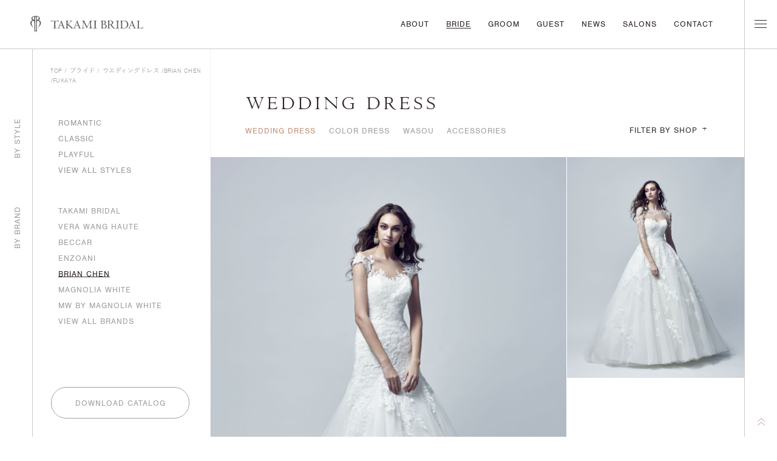

--- FILE ---
content_type: text/html; charset=UTF-8
request_url: https://dress.takami-bridal.com/bride/wedding/?brand=brian-chen&shop=fukaya
body_size: 15624
content:
<!-- B --><!DOCTYPE html>
<html lang="ja">

<head>
	
<script async src="https://www.googletagmanager.com/gtag/js?id=UA-12332436-1"></script>
<script>
    window.dataLayer = window.dataLayer || [];
    function gtag(){dataLayer.push(arguments);}
    gtag('js', new Date());
    gtag('config', 'UA-12332436-1');
</script>

<!-- Google Tag Manager 20220725-->
<script>(function(w,d,s,l,i){w[l]=w[l]||[];w[l].push({'gtm.start':
new Date().getTime(),event:'gtm.js'});var f=d.getElementsByTagName(s)[0],
j=d.createElement(s),dl=l!='dataLayer'?'&l='+l:'';j.async=true;j.src=
'https://www.googletagmanager.com/gtm.js?id='+i+dl;f.parentNode.insertBefore(j,f);
})(window,document,'script','dataLayer','GTM-PWTK7RC');</script>
<!-- End Google Tag Manager -->
  <meta charset="UTF-8">
  <meta http-equiv="X-UA-Compatible" content="IE=edge">
  <meta name="viewport" content="width=device-width,initial-scale=1.0,minimum-scale=1.0,user-scalable=no">
  <meta name="format-detection" content="telephone=no">
  <title>ウエディングドレス | ブライド | TAKAMI BRIDAL | ウエディングドレス・和装・タキシードのレンタル</title>
  <meta name="description" content="ウエディングドレス・和装・タキシードを取り扱うTAKAMI BRIDAL（タカミブライダル）。たった一⽇、けれど特別な一⽇だからこそ、美しさだけでなく、⼼地よくしなやかに過ごせるデザインにこだわっています。">
  <!-- meta OG -->
  <meta name="twitter:card" content="summary_large_image">
  <meta name="twitter:title" content="ウエディングドレス | ブライド | TAKAMI BRIDAL | ウエディングドレス・和装・タキシードのレンタル">
  <meta name="twitter:description" content="ウエディングドレス・和装・タキシードを取り扱うTAKAMI BRIDAL（タカミブライダル）。たった一⽇、けれど特別な一⽇だからこそ、美しさだけでなく、⼼地よくしなやかに過ごせるデザインにこだわっています。">
  <meta name="twitter:image" content="https://dress.takami-bridal.com/assets/img/ogp.jpg">
  <meta property="og:type" content="website">
  <meta property="og:title" content="ウエディングドレス | ブライド | TAKAMI BRIDAL | ウエディングドレス・和装・タキシードのレンタル">
  <meta property="og:description" content="ウエディングドレス・和装・タキシードを取り扱うTAKAMI BRIDAL（タカミブライダル）。たった一⽇、けれど特別な一⽇だからこそ、美しさだけでなく、⼼地よくしなやかに過ごせるデザインにこだわっています。">
  <meta property="og:url" content="https://dress.takami-bridal.com/bride/wedding/?brand=brian-chen&shop=fukaya">
  <meta property="og:image" content="https://dress.takami-bridal.com/assets/img/ogp.jpg">
  <meta property="og:locale" content="ja_JP">

  <link rel="shortcut icon" href="/assets/img/favicon.ico" type="image/x-icon">
  <link rel="icon" href="/assets/img/favicon.ico" type="image/x-icon">
  <link rel="apple-touch-icon" sizes="180x180" href="/assets/img/apple-touch-icon.png">

	<link rel="stylesheet" href="https://morisawafonts.net/c/01K4XRF81TXRC0WD637ECD2CS5/mf.css">
  <link rel="stylesheet" href="/assets/css/base.css">
  <link rel="stylesheet" href="/assets/css/swiper.min.css">
  <link rel="stylesheet" type="text/css" href="/assets/css/MyFontsWebfontsKit.css">
  <link rel="stylesheet" href="/assets/css/common.css">
  <link rel="stylesheet" href="/assets/css/bride-common.css">
  <link rel="stylesheet" href="/assets/css/bride-style.css">
  <script src="/assets/js/lib.js"></script>
  <script src="/assets/js/common.js"></script>
</head>
<body class="bride-wedding-list ">
<!--linotype-didot-->
  <script>
    (function(d) {
      var config = {
        kitId: 'gjp4yzy',
        scriptTimeout: 3000,
        async: true
      },
      h=d.documentElement,t=setTimeout(function(){h.className=h.className.replace(/\bwf-loading\b/g,"")+" wf-inactive";},config.scriptTimeout),tk=d.createElement("script"),f=false,s=d.getElementsByTagName("script")[0],a;h.className+=" wf-loading";tk.src='https://use.typekit.net/'+config.kitId+'.js';tk.async=true;tk.onload=tk.onreadystatechange=function(){a=this.readyState;if(f||a&&a!="complete"&&a!="loaded")return;f=true;clearTimeout(t);try{Typekit.load(config)}catch(e){}};s.parentNode.insertBefore(tk,s)
    })(document);
  </script>
<header>
  <div class="inner">
    <div class="box-logo">
      <a href="/"><svg xmlns="http://www.w3.org/2000/svg" width="190" height="28" viewBox="0 0 190 28"><g id="logo" transform="matrix(1, 0, 0, 1, -472.014, -755.564)"><g id="グループ_15" data-name="グループ 15"><g id="グループ_13" data-name="グループ 13"><path id="パス_26" data-name="パス 26" d="M483.975,775.745l-.084.042A.366.366,0,0,0,483.975,775.745Zm4.846-11.4a4.016,4.016,0,0,0-3.121-1.557,5.638,5.638,0,0,0,1.941-1.637,2.9,2.9,0,0,0,.422-1.613,3.72,3.72,0,0,0-1.335-2.529,9.826,9.826,0,0,0-5.763-1.446H480.9a9.833,9.833,0,0,0-5.763,1.446,3.718,3.718,0,0,0-1.334,2.529,2.9,2.9,0,0,0,.422,1.613,5.613,5.613,0,0,0,1.941,1.637,4.013,4.013,0,0,0-3.121,1.557,5.116,5.116,0,0,0-.753,4.808,8.9,8.9,0,0,0,.757,1.674,17.574,17.574,0,0,0,1.835,2.382,22.382,22.382,0,0,0,1.918,1.727,11.494,11.494,0,0,0,1.087.808s-.568-.669-1.035-1.275a15.643,15.643,0,0,1-1.67-2.51,9.959,9.959,0,0,1-1.178-4.089,5.819,5.819,0,0,1,.286-1.921,2.66,2.66,0,0,1,1.028-1.521,2.462,2.462,0,0,1,2.475-.347c.779.419.969.749.969,2.259,0,.93.039,1.859.04,2.62V775.1s0,7.978,0,8.465a11.955,11.955,0,0,1,.574-1.318,3.6,3.6,0,0,1,1.048-1.294v.015a.818.818,0,0,1,1,0v-.015a3.583,3.583,0,0,1,1.048,1.294,11.23,11.23,0,0,1,.574,1.318c0-.487,0-8.465,0-8.465v-4.361l0-1.6v-.179c0-.761.04-1.69.04-2.62,0-1.511.19-1.841.969-2.259a2.464,2.464,0,0,1,2.476.347,2.663,2.663,0,0,1,1.027,1.521,5.785,5.785,0,0,1,.286,1.921,9.955,9.955,0,0,1-1.177,4.089,15.762,15.762,0,0,1-1.672,2.51c-.465.606-1.034,1.275-1.034,1.275a11.53,11.53,0,0,0,1.086-.808,22.343,22.343,0,0,0,1.921-1.727,17.817,17.817,0,0,0,1.834-2.382,8.811,8.811,0,0,0,.757-1.674A5.12,5.12,0,0,0,488.822,764.346Zm-12.218-3.17a2.463,2.463,0,0,1-1.009-2.5c.224-.964.855-1.656,2.638-1.833.345-.034.544.062.544.819,0,.539,0,5.044,0,5.044A14.605,14.605,0,0,0,476.6,761.176ZM481.7,779.2s-.031.8-.63.906h-.015a.264.264,0,0,1-.047.005.293.293,0,0,1-.048,0l-.021,0a.059.059,0,0,1-.021,0,.293.293,0,0,1-.048,0,.312.312,0,0,1-.048-.005H480.8c-.6-.1-.631-.906-.631-.906l-.017-.92-.016-19.937a2.559,2.559,0,0,1,.3-1.336l.015-.018a.6.6,0,0,1,.956,0l.016.021a2.533,2.533,0,0,1,.3,1.333l-.015,19.937Zm3.57-18.019a14.613,14.613,0,0,0-2.178,1.535s.005-4.505.005-5.044c0-.757.2-.852.543-.819,1.784.176,2.416.868,2.637,1.833A2.458,2.458,0,0,1,485.266,761.176Zm-1.291,14.569h0Zm-6.082,0a.321.321,0,0,0,.087.042Zm0,0Z" fill="#5f5d5e"/></g><g id="グループ_14" data-name="グループ 14"><path id="パス_27" data-name="パス 27" d="M519.661,763.273l.18.233a6.9,6.9,0,0,0-.481,1.478q-.153.757-.3.758a.556.556,0,0,1-.185-.027c-.052-.017-.079-.036-.079-.058a.152.152,0,0,1,.011-.038.126.126,0,0,0,.011-.047,1.711,1.711,0,0,1,.032-.2,1.47,1.47,0,0,0,.031-.28c0-.339-.223-.572-.67-.7a10.55,10.55,0,0,0-2.463-.19q-.487,0-1.477.074a.451.451,0,0,0-.117.011q-.062,1.3-.1,2.574t-.031,2.523q0,3.633.058,4.833a4.268,4.268,0,0,0,.216,1.462.946.946,0,0,0,.544.345,3.778,3.778,0,0,0,1.017.11.321.321,0,0,1,.19.038c.028.024.042.083.042.175a1.131,1.131,0,0,1-.02.238c-.015.061-.036.09-.064.09-.076,0-.393-.026-.949-.074s-1.066-.074-1.53-.074q-1.3,0-2.744.116c-.245.022-.4.032-.464.032a.246.246,0,0,1-.158-.032.161.161,0,0,1-.032-.116c0-.2.268-.35.8-.435a3.794,3.794,0,0,0,.981-.233,3.451,3.451,0,0,0,.233-1.468q.062-1.3.063-5.506,0-1.727-.043-2.9a14.9,14.9,0,0,0-.115-1.61c-.381-.043-.744-.074-1.093-.1s-.688-.032-1.019-.032a11.109,11.109,0,0,0-1.977.133,1.516,1.516,0,0,0-.924.428,2.261,2.261,0,0,0-.269.514c-.087.222-.157.334-.205.334a.48.48,0,0,1-.212-.047c-.063-.032-.094-.069-.094-.112a6.521,6.521,0,0,1,.3-.689,7.872,7.872,0,0,0,.48-1.325.63.63,0,0,1,.09-.206.317.317,0,0,1,.131-.016,1.351,1.351,0,0,1,.253.021,2.47,2.47,0,0,1,.264.074,4.2,4.2,0,0,0,1.172.18q.865.053,3.819.053,4.01,0,5.408-.069T519.661,763.273Z" fill="#5f5d5e"/><path id="パス_28" data-name="パス 28" d="M527.03,775.09l-1.013-2.84a.4.4,0,0,0-.142-.2.552.552,0,0,0-.291-.058h-3.935a.514.514,0,0,0-.3.063.638.638,0,0,0-.153.255l-.886,2.437c-.035.128-.066.249-.09.366a1.533,1.533,0,0,0-.038.3c0,.383.281.646.845.794s.845.269.845.361a.087.087,0,0,1-.038.085.454.454,0,0,1-.184.022q-.2,0-.934-.063c-.489-.043-.909-.065-1.261-.065a7.981,7.981,0,0,0-1.012.065c-.338.042-.513.063-.528.063a.3.3,0,0,1-.147-.027.109.109,0,0,1-.042-.1c0-.092.083-.163.252-.217a1.89,1.89,0,0,0,.412-.175q.7-.317,2.449-4.8.348-.9.538-1.39.959-2.458,1.572-4.095t.717-2.041c.007-.035.021-.088.042-.159q.127-.454.391-.455.326,0,.453.529c.056.226.106.421.148.583q.221.731,1.267,3.381t2.628,6.5a8.085,8.085,0,0,0,.685,1.4,1.828,1.828,0,0,0,.591.545,2.414,2.414,0,0,0,.316.032c.219.013.327.059.327.137a.58.58,0,0,1-.047.26.14.14,0,0,1-.122.09c-.02,0-.087-.007-.2-.022a14.712,14.712,0,0,0-1.752-.106q-.527,0-1.177.032t-.764.032a.312.312,0,0,0-.117.031.324.324,0,0,1-.1.032.122.122,0,0,1-.1-.043.249.249,0,0,1-.032-.148c0-.113.174-.217.523-.312s.521-.273.521-.535a1.248,1.248,0,0,0-.026-.24A2.448,2.448,0,0,0,527.03,775.09Zm-3.3-8.521c-.007-.013-.013-.032-.021-.053-.063-.128-.113-.191-.147-.191a.131.131,0,0,0-.1.042.476.476,0,0,0-.084.139l-1.7,4.525a.865.865,0,0,0-.052.132.381.381,0,0,0-.021.112c.007.057.019.092.038.105a.411.411,0,0,0,.184.022h3.63a.121.121,0,0,0,.147-.148.424.424,0,0,0-.016-.112.549.549,0,0,0-.047-.121Z" fill="#5f5d5e"/><path id="パス_29" data-name="パス 29" d="M535.974,769.409l4.02,3.6q.674.592,1.8,1.637t1.508,1.318a3.428,3.428,0,0,0,.475.224c.156.057.232.135.232.233a.467.467,0,0,1-.031.175c-.021.052-.046.079-.074.079s-.054,0-.117-.011a8.594,8.594,0,0,0-1.467-.117,19.849,19.849,0,0,0-2.047.106,1.947,1.947,0,0,1-.2.022.179.179,0,0,1-.142-.054.233.233,0,0,1-.047-.158c0-.1.141-.175.422-.229s.422-.143.422-.271c0-.035-.083-.137-.248-.307s-.371-.364-.618-.583q-1.814-1.642-3.287-2.93t-1.6-1.372l-.106-.085-.011-.011a.122.122,0,0,0-.1-.054.084.084,0,0,0-.068.038.152.152,0,0,0-.026.09v.17c0,.12,0,.469-.011,1.044s-.011,1.091-.011,1.542v.657a5.944,5.944,0,0,0,.09,1.325.814.814,0,0,0,.353.477,2.189,2.189,0,0,0,.665.3q.37.1.37.238a.232.232,0,0,1-.043.137.2.2,0,0,1-.137.032c-.028,0-.113-.007-.253-.022q-1.086-.105-2.142-.106c-.386,0-.807.022-1.26.065s-.713.063-.776.063a.2.2,0,0,1-.153-.043.227.227,0,0,1-.036-.148c0-.127.172-.226.516-.3a1.7,1.7,0,0,0,.654-.224,10.946,10.946,0,0,0,.259-2.675q.078-2.315.079-7.264v-.763a3.726,3.726,0,0,0-.084-.975.753.753,0,0,0-.306-.413,1.362,1.362,0,0,0-.57-.207c-.24-.038-.359-.1-.359-.186a.172.172,0,0,1,.059-.148.359.359,0,0,1,.205-.042c.035,0,.143.007.327.022q1.329.105,2.617.1a7.835,7.835,0,0,0,1.361-.116c.064-.007.106-.011.127-.011a.1.1,0,0,1,.1.069.513.513,0,0,1,.031.207c0,.092-.194.2-.586.323a2.021,2.021,0,0,0-.753.354,1.43,1.43,0,0,0-.158.462,7.207,7.207,0,0,0-.075.98q-.03,1.218-.052,2.284c-.013.71-.021,1.246-.021,1.605l.032.117a.319.319,0,0,0,.011.112.036.036,0,0,0,.031.015.206.206,0,0,0,.079-.02.241.241,0,0,0,.07-.043l3.524-3.6a10.882,10.882,0,0,0,1.012-1.118,1.143,1.143,0,0,0,.264-.621c0-.19-.181-.341-.543-.45s-.544-.207-.544-.292a.588.588,0,0,1,.054-.291.18.18,0,0,1,.169-.09h.358a2.727,2.727,0,0,1,.454.063,2.6,2.6,0,0,0,.485.063c.273,0,.673-.02,1.2-.063s.909-.063,1.156-.063a.1.1,0,0,1,.1.069.514.514,0,0,1,.031.207c0,.063-.074.122-.221.179a3.053,3.053,0,0,0-.295.128,2.917,2.917,0,0,0-.956.493,15.807,15.807,0,0,0-1.535,1.394Z" fill="#5f5d5e"/><path id="パス_30" data-name="パス 30" d="M553.7,775.09l-1.012-2.84a.405.405,0,0,0-.142-.2.553.553,0,0,0-.291-.058h-3.936a.509.509,0,0,0-.3.063.608.608,0,0,0-.153.255l-.886,2.437c-.036.128-.066.249-.09.366a1.445,1.445,0,0,0-.037.3c0,.383.281.646.845.794s.843.269.843.361a.089.089,0,0,1-.036.085.462.462,0,0,1-.185.022q-.2,0-.934-.063c-.488-.043-.909-.065-1.26-.065a8,8,0,0,0-1.013.065c-.338.042-.513.063-.527.063a.294.294,0,0,1-.147-.027.11.11,0,0,1-.043-.1c0-.092.084-.163.253-.217a1.918,1.918,0,0,0,.411-.175q.7-.317,2.448-4.8.348-.9.539-1.39.959-2.458,1.571-4.095t.717-2.041c.008-.035.021-.088.043-.159q.127-.454.39-.455.328,0,.454.529c.056.226.1.421.147.583q.221.731,1.267,3.381t2.626,6.5a8.061,8.061,0,0,0,.686,1.4,1.827,1.827,0,0,0,.591.545,2.386,2.386,0,0,0,.316.032c.217.013.327.059.327.137a.56.56,0,0,1-.048.26.138.138,0,0,1-.121.09c-.021,0-.088-.007-.2-.022a14.689,14.689,0,0,0-1.751-.106c-.353,0-.744.011-1.177.032s-.688.032-.764.032a.307.307,0,0,0-.117.031.351.351,0,0,1-.1.032.124.124,0,0,1-.106-.043.261.261,0,0,1-.031-.148c0-.113.174-.217.521-.312s.523-.273.523-.535a1.262,1.262,0,0,0-.027-.24A2.255,2.255,0,0,0,553.7,775.09Zm-3.3-8.521a.427.427,0,0,1-.021-.053c-.063-.128-.113-.191-.147-.191a.129.129,0,0,0-.1.042.478.478,0,0,0-.084.139l-1.7,4.525a.876.876,0,0,0-.054.132.42.42,0,0,0-.02.112.165.165,0,0,0,.036.105.414.414,0,0,0,.185.022h3.63a.121.121,0,0,0,.147-.148.424.424,0,0,0-.016-.112.72.72,0,0,0-.047-.121Z" fill="#5f5d5e"/><path id="パス_31" data-name="パス 31" d="M562.516,763.358a53.856,53.856,0,0,0,3.165,6.656q.792,1.452,1.172,2.193c.1.184.212.413.338.689q.3.594.381.594a9.226,9.226,0,0,0,1.1-1.872q.981-1.87,4.179-8.261c.169.028.345.05.528.063s.432.022.748.022q.835,0,1.689-.074c.1-.007.162-.011.189-.011a.273.273,0,0,1,.174.047.176.176,0,0,1,.059.144.32.32,0,0,1-.074.238.317.317,0,0,1-.223.069,1.691,1.691,0,0,0-1.382.43,5.892,5.892,0,0,0-.327,2.634q0,4.556.137,6.486a5.852,5.852,0,0,0,.465,2.385,1.768,1.768,0,0,0,.807.255c.4.057.6.176.6.36a.342.342,0,0,1-.054.2.159.159,0,0,1-.137.079c-.05,0-.154-.007-.316-.022a16.456,16.456,0,0,0-1.8-.106q-1.371,0-2.859.106c-.219.015-.351.022-.4.022a.16.16,0,0,1-.138-.047.387.387,0,0,1-.031-.186c0-.113.137-.179.412-.2a2.6,2.6,0,0,0,.791-.175,1.427,1.427,0,0,0,.717-.816,7.068,7.068,0,0,0,.19-2.024v-2.852q0-.826-.016-2t-.047-2.724l-.085-.022q-1.488,2.7-2.707,5.119t-1.873,3.953q-.253.572-.507,1.282c-.147.417-.275.626-.379.626s-.2-.167-.306-.5c-.141-.438-.294-.844-.454-1.219s-.582-1.271-1.3-2.708-1.835-3.623-3.339-6.556l-.106.022q-.191,2.248-.28,4.287t-.09,3.693v.2a4.455,4.455,0,0,0,.212,1.78,1.059,1.059,0,0,0,.8.455c.169.057.366.117.591.18.253.071.379.163.379.276a.149.149,0,0,1-.036.116.208.208,0,0,1-.133.032q-.052,0-.834-.063t-1.519-.065c-.485,0-.979.022-1.477.065s-.756.063-.771.063-.034-.005-.036-.016a.923.923,0,0,1-.016-.132q0-.192.627-.377a3.523,3.523,0,0,0,.956-.408,6.728,6.728,0,0,0,.58-2.968q.01-.255.02-.392.117-1.684.18-3.184t.063-2.527a6.052,6.052,0,0,0-.227-1.977,1.468,1.468,0,0,0-.786-.843,3.656,3.656,0,0,0-.924-.206q-.491-.048-.491-.166a.106.106,0,0,1,.043-.1.457.457,0,0,1,.2-.027c.035,0,.13,0,.286.011q1.1.075,2.11.074.338,0,1.255-.063C562.323,763.364,562.438,763.358,562.516,763.358Z" fill="#5f5d5e"/><path id="パス_32" data-name="パス 32" d="M583.541,763.294a.594.594,0,0,1,.243.027c.028.018.043.058.043.121,0,.128-.18.225-.539.292a1.668,1.668,0,0,0-.8.333,3.054,3.054,0,0,0-.406,1.691q-.111,1.436-.111,5.474,0,.509-.011,1.278t-.011,1.044a7.3,7.3,0,0,0,.18,1.977q.179.545.634.545a2.878,2.878,0,0,1,.9.079.314.314,0,0,1,.165.314.242.242,0,0,1-.043.168.307.307,0,0,1-.2.043h-.106q-.275,0-1.235-.063t-1.635-.065c-.323,0-.748.022-1.271.065s-.9.063-1.114.063a.116.116,0,0,1-.1-.038.312.312,0,0,1-.031-.174.536.536,0,0,1,.063-.314.24.24,0,0,1,.2-.079,3.866,3.866,0,0,0,1.013-.1.772.772,0,0,0,.475-.314,3.432,3.432,0,0,0,.243-1.208q.064-.858.063-3.529v-.955q0-3.708-.121-4.688a1.906,1.906,0,0,0-.428-1.215,1.842,1.842,0,0,0-.9-.238c-.4-.024-.606-.1-.606-.217a.372.372,0,0,1,.063-.238.24.24,0,0,1,.2-.079h.106a10.024,10.024,0,0,1,1.055.085,10.121,10.121,0,0,0,1.109.085q.664,0,1.64-.085T583.541,763.294Z" fill="#5f5d5e"/><path id="パス_33" data-name="パス 33" d="M595.212,763.294a4.652,4.652,0,0,1,2.953.854,2.73,2.73,0,0,1,1.087,2.262,2.614,2.614,0,0,1-.527,1.654,3.555,3.555,0,0,1-1.583,1.081,1.283,1.283,0,0,1-.295.085c-.134.035-.2.074-.2.116s.126.071.379.128a6.062,6.062,0,0,1,.654.179,4.6,4.6,0,0,1,2.164,1.379,3.225,3.225,0,0,1,.771,2.13,3.056,3.056,0,0,1-1.261,2.56,5.487,5.487,0,0,1-3.4.959q-.348,0-1.287-.063t-1.5-.065a20.766,20.766,0,0,0-2.142.106c-.106.015-.169.022-.19.022a.273.273,0,0,1-.169-.032.129.129,0,0,1-.032-.1c0-.1.106-.183.318-.233a2.5,2.5,0,0,0,.568-.2.757.757,0,0,0,.35-.567,14.231,14.231,0,0,0,.083-2.02V768a24.8,24.8,0,0,0-.11-2.995,1.469,1.469,0,0,0-.406-.939,1.3,1.3,0,0,0-.58-.233c-.26-.048-.39-.1-.39-.159a.914.914,0,0,1,.036-.26c.024-.081.055-.121.09-.121a.617.617,0,0,1,.137.032,4.549,4.549,0,0,0,1.288.179q.631,0,1.7-.105C594.432,763.329,594.931,763.294,595.212,763.294Zm-1.446,5.966c.056,0,.133,0,.227.011s.164.011.206.011a3.654,3.654,0,0,0,2.358-.652,2.354,2.354,0,0,0,.8-1.934,2.893,2.893,0,0,0-.717-2.041,2.437,2.437,0,0,0-1.878-.778q-.686,0-.838.185a2.149,2.149,0,0,0-.154,1.076v4.123Zm0,.594v1.07q0,1.919.038,3.184a10.52,10.52,0,0,0,.09,1.437.666.666,0,0,0,.453.423,4.222,4.222,0,0,0,3.476-.65,2.806,2.806,0,0,0,.85-2.179,3.116,3.116,0,0,0-1.018-2.459,4.049,4.049,0,0,0-2.78-.9c-.19,0-.377.005-.56.016S593.949,769.826,593.766,769.854Z" fill="#5f5d5e"/><path id="パス_34" data-name="パス 34" d="M608.656,770.035a31.44,31.44,0,0,0,2.617,3.975,10.167,10.167,0,0,0,2.4,2.3,2.93,2.93,0,0,0,.933.424c.3.071.449.156.449.255a.162.162,0,0,1-.048.128.213.213,0,0,1-.142.042h-.137c-.028,0-.091,0-.19.011s-.186.011-.264.011a5.539,5.539,0,0,1-3.715-1.659,20.729,20.729,0,0,1-3.8-5.2h-.57c-.176,0-.374-.008-.6-.026s-.465-.044-.733-.079c-.007.148-.013.382-.02.7s-.011.571-.011.747v.742a27.985,27.985,0,0,0,.084,2.8,1.451,1.451,0,0,0,.306.863,1.721,1.721,0,0,0,.7.224q.454.063.454.275a.338.338,0,0,1-.021.09c-.007.011-.028.016-.063.016l-.834-.063q-.823-.065-1.614-.065a12.854,12.854,0,0,0-1.847.128c-.084.013-.137.021-.158.021a.132.132,0,0,1-.1-.038.166.166,0,0,1-.032-.112c0-.112.082-.207.243-.285a3.606,3.606,0,0,0,.37-.191.756.756,0,0,0,.554-.513,7.257,7.257,0,0,0,.153-1.924v-5.119q0-2.84-.09-3.576c-.059-.491-.168-.79-.322-.9a1.511,1.511,0,0,0-.67-.186c-.312-.032-.469-.108-.469-.228a.333.333,0,0,1,.036-.186c.026-.032.09-.047.2-.047.028,0,.091,0,.19.009a9.673,9.673,0,0,0,1.15.074,17,17,0,0,0,1.8-.154,17.223,17.223,0,0,1,1.963-.153,5.3,5.3,0,0,1,3.361.991,3.16,3.16,0,0,1,1.26,2.612,3.018,3.018,0,0,1-.728,2.014A4.091,4.091,0,0,1,608.656,770.035Zm-3.81-.456a6.093,6.093,0,0,0,.744.139,5.811,5.811,0,0,0,.692.042,3.541,3.541,0,0,0,2.385-.72,2.573,2.573,0,0,0,.832-2.056,3.419,3.419,0,0,0-.827-2.347,2.627,2.627,0,0,0-2.052-.938,3.259,3.259,0,0,0-1.156.164.682.682,0,0,0-.48.471,12.55,12.55,0,0,0-.1,1.606Q604.848,767.258,604.847,769.578Z" fill="#5f5d5e"/><path id="パス_35" data-name="パス 35" d="M621.256,763.294a.6.6,0,0,1,.243.027c.028.018.042.058.042.121,0,.128-.18.225-.538.292a1.679,1.679,0,0,0-.8.333c-.2.17-.331.734-.406,1.691s-.11,2.782-.11,5.474q0,.509-.011,1.278t-.011,1.044a7.3,7.3,0,0,0,.18,1.977c.119.364.331.545.633.545a2.889,2.889,0,0,1,.9.079.316.316,0,0,1,.164.314.243.243,0,0,1-.042.168.312.312,0,0,1-.2.043h-.1q-.276,0-1.236-.063t-1.635-.065q-.485,0-1.271.065t-1.113.063a.116.116,0,0,1-.1-.038.3.3,0,0,1-.032-.174.534.534,0,0,1,.064-.314.24.24,0,0,1,.2-.079,3.88,3.88,0,0,0,1.013-.1.772.772,0,0,0,.475-.314,3.464,3.464,0,0,0,.243-1.208q.062-.858.063-3.529v-.955q0-3.708-.122-4.688a1.9,1.9,0,0,0-.426-1.215,1.842,1.842,0,0,0-.9-.238q-.607-.036-.607-.217a.371.371,0,0,1,.064-.238.24.24,0,0,1,.2-.079h.106a10.024,10.024,0,0,1,1.055.085,10.124,10.124,0,0,0,1.107.085q.666,0,1.641-.085T621.256,763.294Z" fill="#5f5d5e"/><path id="パス_36" data-name="パス 36" d="M625.157,763.612q.38,0,1.772-.159a21.469,21.469,0,0,1,2.4-.159,10.164,10.164,0,0,1,2.685.312,6.441,6.441,0,0,1,2.085,1,6.854,6.854,0,0,1,2.1,2.416,6.579,6.579,0,0,1,.733,3.063,5.966,5.966,0,0,1-2.178,4.717,8.244,8.244,0,0,1-5.577,1.876q-.623,0-1.768-.063t-1.672-.065c-.479,0-.977.022-1.5.065s-.8.063-.834.063a.272.272,0,0,1-.164-.032.185.185,0,0,1-.036-.137c.007-.128.141-.2.4-.228a1.376,1.376,0,0,0,.591-.164,1.464,1.464,0,0,0,.353-.9,19.469,19.469,0,0,0,.1-2.417q0-.444-.011-1.728t-.011-2.119q0-3.042-.1-3.816t-.375-.932a1.706,1.706,0,0,0-.586-.207c-.243-.046-.363-.129-.363-.249a.167.167,0,0,1,.074-.159.612.612,0,0,1,.275-.042h.148c.147,0,.381.011.7.031S624.974,763.612,625.157,763.612Zm1.287,5.861v1.367q0,2.151.038,3.233a5.261,5.261,0,0,0,.121,1.26q.159.329.954.547a7.312,7.312,0,0,0,1.9.217,4.986,4.986,0,0,0,3.931-1.637,6.435,6.435,0,0,0,1.451-4.425,6.269,6.269,0,0,0-1.61-4.457,5.485,5.485,0,0,0-4.2-1.722,6.7,6.7,0,0,0-1.551.164,1.433,1.433,0,0,0-.823.376,6.7,6.7,0,0,0-.143,1.5Q626.446,767.257,626.444,769.473Z" fill="#5f5d5e"/><path id="パス_37" data-name="パス 37" d="M646.086,775.09l-1.013-2.84a.389.389,0,0,0-.142-.2.552.552,0,0,0-.291-.058h-3.935a.517.517,0,0,0-.3.063.638.638,0,0,0-.153.255l-.886,2.437c-.035.128-.066.249-.09.366a1.538,1.538,0,0,0-.038.3c0,.383.282.646.845.794s.845.269.845.361a.087.087,0,0,1-.038.085.454.454,0,0,1-.184.022q-.2,0-.934-.063c-.489-.043-.909-.065-1.261-.065a7.98,7.98,0,0,0-1.012.065c-.338.042-.513.063-.527.063a.3.3,0,0,1-.149-.027.109.109,0,0,1-.042-.1c0-.092.083-.163.253-.217a1.9,1.9,0,0,0,.41-.175q.7-.317,2.449-4.8.348-.9.538-1.39.959-2.458,1.572-4.095t.717-2.041c.007-.035.021-.088.042-.159.084-.3.216-.455.391-.455q.326,0,.453.529c.056.226.106.421.147.583q.223.731,1.267,3.381t2.627,6.5a7.962,7.962,0,0,0,.686,1.4,1.81,1.81,0,0,0,.59.545,2.414,2.414,0,0,0,.316.032c.219.013.327.059.327.137a.58.58,0,0,1-.047.26.139.139,0,0,1-.121.09c-.021,0-.089-.007-.2-.022a14.71,14.71,0,0,0-1.752-.106q-.527,0-1.177.032t-.764.032a.3.3,0,0,0-.115.031.351.351,0,0,1-.1.032.124.124,0,0,1-.106-.043.249.249,0,0,1-.032-.148c0-.113.174-.217.523-.312s.521-.273.521-.535a1.248,1.248,0,0,0-.026-.24A2.458,2.458,0,0,0,646.086,775.09Zm-3.3-8.521c-.007-.013-.013-.032-.021-.053-.063-.128-.111-.191-.147-.191a.134.134,0,0,0-.1.042.48.48,0,0,0-.083.139l-1.7,4.525a1.039,1.039,0,0,0-.052.132.383.383,0,0,0-.021.112.163.163,0,0,0,.038.105.414.414,0,0,0,.185.022h3.629a.121.121,0,0,0,.149-.148.492.492,0,0,0-.016-.112.638.638,0,0,0-.048-.121Z" fill="#5f5d5e"/><path id="パス_38" data-name="パス 38" d="M661.275,776.68a8.128,8.128,0,0,0-.865-.1q-.5-.032-1.657-.032h-2.817q-1.774,0-3.735.106c-.311.015-.5.022-.58.022a.366.366,0,0,1-.206-.043.168.168,0,0,1-.058-.148c.007-.113.117-.19.327-.233a3.087,3.087,0,0,0,.538-.137.748.748,0,0,0,.5-.493,5.2,5.2,0,0,0,.131-1.458q0-.275-.009-1.128c-.008-.568-.011-1.054-.011-1.457q0-3.571-.079-5.347a8.733,8.733,0,0,0-.248-2.168.952.952,0,0,0-.655-.275c-.33-.043-.495-.089-.495-.139a.792.792,0,0,1,.036-.244c.019-.035.059-.052.122-.052.021,0,.087.007.2.021a13.376,13.376,0,0,0,1.677.105q1.1,0,2.353-.105c.2-.015.334-.021.39-.021h.063c.056,0,.093.012.107.038a.373.373,0,0,1,.02.153c0,.092-.159.164-.48.217a1.9,1.9,0,0,0-.8.3q-.233.065-.316.657a25.332,25.332,0,0,0-.086,2.693v.668q0,3.423.037,5.177a16.459,16.459,0,0,0,.111,2.071.594.594,0,0,0,.428.467,4.758,4.758,0,0,0,1.282.116,14.4,14.4,0,0,0,3.118-.3,2.8,2.8,0,0,0,1.63-.742,2.286,2.286,0,0,0,.3-.657c.08-.269.159-.4.237-.4a.341.341,0,0,1,.185.031.188.188,0,0,1,.038.139,4.679,4.679,0,0,1-.312,1.32Q661.391,776.213,661.275,776.68Z" fill="#5f5d5e"/></g></g></g></svg>
			<!--<img src="/assets/img/common/img-headerlogo-white.png" alt="TAKAMI BRIDAL SINCE 1923" class="logo-white"><img src="/assets/img/common/img-headerlogo-brown.png" alt="TAKAMI BRIDAL SINCE 1923" class="logo-brown">--></a>
    </div>
    <nav class="box-menu pc-only">
      <ul>
        <li><a href="/about/" class="animation-underline">ABOUT</a></li>
        <li>
          <a href="/bride/wedding/" class="animation-underline" data-submenu="box-bride">BRIDE</a>
        </li>
        <li><a href="/groom/" class="animation-underline" data-submenu="box-groom">GROOM</a></li>
        <li><a href="/guest/" class="animation-underline" data-submenu="box-guest">GUEST</a></li>
        <li><a href="/news/" class="animation-underline" >NEWS</a></li>
        <li><a href="/salons/directshop/" class="animation-underline" data-submenu="box-salon">SALONS</a></li>
        <li><a href="/contact/" class="animation-underline">CONTACT</a></li>
      </ul>
    </nav>
    <div class="box-menubutton">
      <div class="btn-menu">
        <a href="#">
          <div class="menu-inner">
            <span></span>
            <span></span>
            <span></span>
          </div>
        </a>
      </div>
    </div>
  </div>
</header>

<div id="box-common-drawer">
  <div id="btn-menu-close" class="btn-menu-close">
    <a href="#">
      <div class="menu-inner">
        <span></span>
        <span></span>
      </div>
    </a>
  </div>
  <div class="box-inner">
    <div class="box-top">
      <ul>
        <li><a href="/about/">ABOUT</a></li>
        <li class="submenu">
					<span class="open">+</span>
					<span class="close">-</span>
          <a href="#">BRIDE</a>
          <ul>
            <li><a href="/bride/wedding/">WEDDING DRESS</a></li>
            <li><a href="/bride/color/">COLOR DRESS</a></li>
            <li><a href="/bride/wasou/">WASOU</a></li>
            <li><a href="/bride/accessories/">ACCESSORIES</a></li>
            <li class="image"><img src="/assets/img/common/img-menu01.jpg" alt=""></li>
          </ul>
        </li>
        <li><a href="/groom/">GROOM</a></li>
        <li><a href="/guest/">GUEST</a></li>
        <li class="submenu">
					<span class="open">+</span>
					<span class="close">-</span>
          <a href="#">SERVICES</a>
          <ul>
            <li>
              <dl>
                <dt>PHOTO SERVICE</dt>
                <dd><a href="https://wedding.takami-photo.com/" target="_blank">PHOTO FOR WEDDING</a></dd>
                <dd><a href="https://lifestyle.wasou.salon/" target="_blank">PHOTO FOR LIFESTYLE</a></dd>
								<dd><a href="https://photowhite.jp/" target="_blank">PHOTO STUDIO</a></dd>
              </dl>
            </li>
            <li>
              <dl>
                <dt>WEDDING SERVICE</dt>
                <dd><span>WEDDING DESK <span >(式場紹介サービス)</span></dd>
                <dd><a href="https://dress.takami-bridal.com/special/desk/aoyama.php" target="_blank"><span>東京</span></a></dd>
                <dd><a href="https://dress.takami-bridal.com/special/desk/yokohama.php" target="_blank"><span>神奈川</span></a></dd>
                <dd><a href="https://dress.takami-bridal.com/special/desk/nagoya.php" target="_blank"><span>名古屋</span></a></dd>
                <dd><a href="https://dress.takami-bridal.com/special/desk/kyoto.php" target="_blank"><span>京都</span></a></dd>
                <dd><a href="https://dress.takami-bridal.com/special/desk/osaka.php" target="_blank"><span>大阪</span></a></dd>
                <dd><a href="https://dress.takami-bridal.com/special/desk/kobe.php" target="_blank"><span>神戸</span></a></dd>
                <dd><a href="https://dress.takami-bridal.com/special/desk/kyushu.php" target="_blank"><span>福岡</span></a></dd>
              </dl>
            </li>
            <li>
              <dl>
                <dt>JAPANESE STYLE</dt>
                <dd><a href="https://kyo-wakon.wasou.salon/" target="_blank">神社婚<span> (京都) </span></a></dd>
                <dd><a href="https://lifestyle.wasou.salon/" target="_blank">WASOU</a></dd>
              </dl>
            </li>
            <li>
              <dl>
                <dt>CHAPEL STYLE</dt>
								<dd><a href="https://www.le-anges.gr.jp/" target="_blank">南青山ル・アンジェ教会</a></dd>
								<dd><a href="https://www.anges-nagoya.com/" target="_blank">覚王山ル・アンジェ教会</a></dd>
								<dd><a href="https://www.anges-kyoto.com/" target="_blank">北山ル・アンジェ教会</a></dd>
								<dd><a href="https://www.northern-church.gr.jp/" target="_blank">京都ノーザンチャーチ北山教会</a></dd>
								<dd><a href="https://www.anges-akasaka.com/" target="_blank">赤坂ル・アンジェ教会</a></dd>
              </dl>
            </li>
            <li class="image"><img src="/assets/img/common/img-menu02.jpg" alt=""></li>
          </ul>
        </li>
        <li><a href="/news/">NEWS</a></li>
        <li class="submenu">
					<span class="open">+</span>
					<span class="close">-</span>
          <a href="#">SALONS</a>
          <ul>
            <li><a href="/salons/directshop/">DIRECT SHOP</a></li>
            <li><a href="/salons/inshop/">IN SHOP</a></li>
            <li class="image"><img src="/assets/img/common/img-menu03.jpg" alt=""></li>
          </ul>
        </li>
        <li><a href="/qa/">Q &amp; A</a></li>
        <li><a href="/contact/">CONTACT</a></li>
      </ul>
    </div>
    <div class="box-bottom">
      <p class="btn"><a href="/file/takamibridal_catalog.pdf" target="_blank">DOWNLOAD CATALOG</a></p>
    </div>
    <div class="box-sns">
      <ul>
        <li class="instagram"><p><a href="https://www.instagram.com/takamibridal_costume/" target="_blank"><span><img src="/assets/img/common/icon-instagram.svg" alt="INSTAGRAM"></span>INSTAGRAM</a></p></li>
        <li class="facebook"><p><a href="https://www.facebook.com/TAKAMIBRIDAL1923" target="_blank"><span><img src="/assets/img/common/icon-facebook.svg" alt="FACEBOOK"></span>FACEBOOK</a></p></li>
      </ul>
    </div>
  </div>
</div>
<div id="box-common-menu-cover"></div>

<nav id="side-menu" class="pc-only">
  <ul>
    <li>EXPLORE STYLE</li>
    <li><a href="/bride/wedding/romantic/"><span></span>ROMANTIC<span></span></a></li>
    <li><a href="/bride/wedding/classic/"><span></span>CLASSIC<span></span></a></li>
    <li><a href="/bride/wedding/playful/"><span></span>PLAYFUL<span></span></a></li>
  </ul>
</nav><div class="box-page-wrapper">
  <div class="box-breadcrumb-list">
	      <ol>
      <li>
				<a href="/">
					<span>TOP</span>
				</a>
			</li>
	              <li>
						<a href="/bride/">
							<span>ブライド</span>
						</a>
					</li>
		              <li>
						<a href="/bride/wedding/">
							<span>ウエディングドレス</span>
						</a>
					</li>
		    	        <li><a href="/bride/wedding/?brand=brian-chen"><span>BRIAN CHEN</span></a></li>
	<!--      <li><a href="/--><?//=implode('/',$path_work)?><!--/?shop=--><?//=$bread_slug?><!--"><span>--><?//=mb_strtoupper(chg_shop(b_name($bread_slug)))?><!--</span></a></li>-->
		        <li><a href="/bride/wedding/?brand=brian-chen&shop=fukaya"><span>FUKAYA</span></a></li>
	          </ol>
  </div>
  <section id="bride-list">
    <div class="box-inner">
      <div class="box-left pc-only">
        <div id="box-category" class="box-category">
          <div class="category-inner">
            <div class="box-style-category">
              <div class="box-title">BY STYLE</div>
              <ul>
	              <li ><a href="/bride/wedding/romantic/" class="animation-underline">ROMANTIC</a></li><li ><a href="/bride/wedding/classic/" class="animation-underline">CLASSIC</a></li><li ><a href="/bride/wedding/playful/" class="animation-underline">PLAYFUL</a></li>                <li class=""><a href="/bride/wedding/" class="animation-underline">VIEW ALL STYLES</a></li>
              </ul>
            </div>
            <div class="box-brand-category">
              <div class="box-title">BY BRAND</div>
              <ul>
	              <li ><a href="/bride/wedding/?brand=takami-bridal" class="animation-underline">TAKAMI BRIDAL</a></li><li ><a href="/bride/wedding/?brand=vera-wang-haute" class="animation-underline">VERA WANG HAUTE</a></li><li ><a href="/bride/wedding/?brand=beccar" class="animation-underline">BECCAR</a></li><li ><a href="/bride/wedding/?brand=enzoani" class="animation-underline">ENZOANI</a></li><li  class="current"><a href="/bride/wedding/?brand=brian-chen" class="animation-underline">BRIAN CHEN</a></li><li><a href="https://jp.magnolia-white.com/" class="animation-underline" target="_blank">MAGNOLIA WHITE</a></li><li><a href=" https://mw-white.com" class="animation-underline" target="_blank">MW BY MAGNOLIA WHITE</a></li>                <li><a href="/bride/wedding/"  class="animation-underline">VIEW ALL BRANDS</a></li>
              </ul>
            </div>
          </div>
          <div class="box-bottom-button">
            <ul>
              <li><p class="btn"><a href="/file/takamibridal_catalog.pdf" target="_blank">DOWNLOAD CATALOG</a></p></li>
            </ul>
          </div>
        </div>
      </div>
      <div class="box-right">
        <h1>WEDDING DRESS</h1>
        <div id="box-filter-button-pc" class="box-filter-button pc-only">
					<div id="box-category-min-pc" class="pc-only">
						<ul>
							<li>WEDDING DRESS</li><!-- /bride/wedding/ -->
							<li><a href="/bride/color/">COLOR DRESS</a></li>
							<li><a href="/bride/wasou/">WASOU</a></li>
							<li><a href="/bride/accessories/">ACCESSORIES</a></li>
						</ul>
					</div>
          <p><a id="shop-filter" href="">FILTER BY SHOP<span class="open">+</span><span class="close">-</span></a></p>
        </div>
        <div id="box-filter-pc" class="box-filter pc-only">
          <div class="box-all">
            <a href="/bride/wedding/" class="animation-underline">ALL SHOPS</a>
          </div>
          <div class="box-list">
            <ul>
<li ><a href="/bride/wedding/?brand=brian-chen&shop=aoyama" class="animation-underline">AOYAMA</a></li><li ><a href="/bride/wedding/?brand=brian-chen&shop=marunouchi" class="animation-underline">MARUNOUCHI</a></li><li ><a href="/bride/wedding/?brand=brian-chen&shop=north_tokyo" class="animation-underline">NORTH TOKYO</a></li><li ><a href="/bride/wedding/?brand=brian-chen&shop=yokohama" class="animation-underline">YOKOHAMA</a></li><li ><a href="/bride/wedding/?brand=brian-chen&shop=urawa" class="animation-underline">URAWA</a></li><li  class="current"><a href="/bride/wedding/?brand=brian-chen&shop=fukaya" class="animation-underline">FUKAYA</a></li><li ><a href="/bride/wedding/?brand=brian-chen&shop=nagano" class="animation-underline">NAGANO</a></li><li ><a href="/bride/wedding/?brand=brian-chen&shop=_shizuoka" class="animation-underline"> SHIZUOKA</a></li><li ><a href="/bride/wedding/?brand=brian-chen&shop=nagoya" class="animation-underline">NAGOYA</a></li><li ><a href="/bride/wedding/?brand=brian-chen&shop=shiga" class="animation-underline">SHIGA</a></li><li ><a href="/bride/wedding/?brand=brian-chen&shop=kyoto" class="animation-underline">KYOTO</a></li><li ><a href="/bride/wedding/?brand=brian-chen&shop=osaka" class="animation-underline">OSAKA</a></li><li ><a href="/bride/wedding/?brand=brian-chen&shop=kobe" class="animation-underline">KOBE</a></li><li ><a href="/bride/wedding/?brand=brian-chen&shop=" class="animation-underline"></a></li><li ><a href="/bride/wedding/?brand=brian-chen&shop=nara" class="animation-underline">NARA</a></li><li ><a href="/bride/wedding/?brand=brian-chen&shop=okayama" class="animation-underline">OKAYAMA</a></li><li ><a href="/bride/wedding/?brand=brian-chen&shop=fukuoka" class="animation-underline">FUKUOKA</a></li><li ><a href="/bride/wedding/?brand=brian-chen&shop=amessa_omotesando_by_takami_bridal" class="animation-underline">AMESSA omotesando by TAKAMI BRIDAL</a></li><li ><a href="/bride/wedding/?brand=brian-chen&shop=granbellezza_produced_by_takami_bridal" class="animation-underline">GRANBELLEZZA produced by TAKAMI BRIDAL</a></li><li ><a href="/bride/wedding/?brand=brian-chen&shop=vera_wang_haute_at_takami_bridal_nagoya" class="animation-underline">VERA WANG HAUTE at TAKAMI BRIDAL NAGOYA</a></li><li ><a href="/bride/wedding/?brand=brian-chen&shop=vera_wang_haute_at_takami_bridal_kyoto" class="animation-underline">VERA WANG HAUTE at TAKAMI BRIDAL KYOTO</a></li><li ><a href="/bride/wedding/?brand=brian-chen&shop=vera_wang_haute_at_takami_bridal_osaka" class="animation-underline">VERA WANG HAUTE at TAKAMI BRIDAL OSAKA</a></li>            </ul>
          </div>
        </div>

        <div id="box-filter-wrapper" class="box-filter-wrapper sp-only">
          <div id="box-filter-button-sp">
            <ul>
              <li><a id="filter-sp-button" href="#">FILTER<span class="open">+</span><span class="close">-</span></a></li>
              <li><a id="shop-sp-button" href="#">BY SHOP<span class="open">+</span><span class="close">-</span></a></li>
            </ul>
          </div>
          <div id="box-filter-content">
            <div class="box-inner">
              <div class="box-filter">
                <div class="box-top">
									<ul id="box-category-min-sp">
										<li>WEDDING DRESS</li><!-- /bride/wedding/ -->
										<li><a href="/bride/color/">COLOR DRESS</a></li>
										<li><a href="/bride/wasou/">WASOU</a></li>
										<li><a href="/bride/accessories/">ACCESSORIES</a></li>
									</ul>
                    <div class="box-title">BY STYLE</div>
                    <ul>
<li ><a href="/bride/wedding/romantic/">ROMANTIC</a></li><li ><a href="/bride/wedding/classic/">CLASSIC</a></li><li ><a href="/bride/wedding/playful/">PLAYFUL</a></li>                    <li class=""><a href="/bride/wedding/">VIEW ALL STYLES</a></li>
                    </ul>
                  <div class="box-title">BY BRAND</div>
                  <ul>
<li ><a href="/bride/wedding/?brand=takami-bridal" >TAKAMI BRIDAL</a></li><li ><a href="/bride/wedding/?brand=vera-wang-haute" >VERA WANG HAUTE</a></li><li ><a href="/bride/wedding/?brand=beccar" >BECCAR</a></li><li ><a href="/bride/wedding/?brand=enzoani" >ENZOANI</a></li><li  class="current"><a href="/bride/wedding/?brand=brian-chen" >BRIAN CHEN</a></li><li><a href="https://jp.magnolia-white.com/"  target="_blank">MAGNOLIA WHITE</a></li><li><a href=" https://mw-white.com"  target="_blank">MW BY MAGNOLIA WHITE</a></li>                    <li class="current"><a href="/bride/wedding/">VIEW ALL BRANDS</a></li>
                  </ul>
                </div>
                <div class="box-bottom">
                  <ul>
                    <li><p class="btn"><a href="/file/takamibridal_catalog.pdf" target="_blank">DOWNLOAD CATALOG</a></p></li>
                  </ul>
                </div>
              </div>
              <div class="box-shop">
                <div class="box-top">
                  <div class="box-title">ALL SHOPS</div>
                  <ul>
<li ><a href="/bride/wedding/?brand=brian-chen&shop=aoyama">AOYAMA</a></li><li ><a href="/bride/wedding/?brand=brian-chen&shop=marunouchi">MARUNOUCHI</a></li><li ><a href="/bride/wedding/?brand=brian-chen&shop=north_tokyo">NORTH TOKYO</a></li><li ><a href="/bride/wedding/?brand=brian-chen&shop=yokohama">YOKOHAMA</a></li><li ><a href="/bride/wedding/?brand=brian-chen&shop=urawa">URAWA</a></li><li  class="current"><a href="/bride/wedding/?brand=brian-chen&shop=fukaya">FUKAYA</a></li><li ><a href="/bride/wedding/?brand=brian-chen&shop=nagano">NAGANO</a></li><li ><a href="/bride/wedding/?brand=brian-chen&shop=_shizuoka"> SHIZUOKA</a></li><li ><a href="/bride/wedding/?brand=brian-chen&shop=nagoya">NAGOYA</a></li><li ><a href="/bride/wedding/?brand=brian-chen&shop=shiga">SHIGA</a></li><li ><a href="/bride/wedding/?brand=brian-chen&shop=kyoto">KYOTO</a></li><li ><a href="/bride/wedding/?brand=brian-chen&shop=osaka">OSAKA</a></li><li ><a href="/bride/wedding/?brand=brian-chen&shop=kobe">KOBE</a></li><li ><a href="/bride/wedding/?brand=brian-chen&shop="></a></li><li ><a href="/bride/wedding/?brand=brian-chen&shop=nara">NARA</a></li><li ><a href="/bride/wedding/?brand=brian-chen&shop=okayama">OKAYAMA</a></li><li ><a href="/bride/wedding/?brand=brian-chen&shop=fukuoka">FUKUOKA</a></li><li ><a href="/bride/wedding/?brand=brian-chen&shop=amessa_omotesando_by_takami_bridal">AMESSA omotesando by TAKAMI BRIDAL</a></li><li ><a href="/bride/wedding/?brand=brian-chen&shop=granbellezza_produced_by_takami_bridal">GRANBELLEZZA produced by TAKAMI BRIDAL</a></li><li ><a href="/bride/wedding/?brand=brian-chen&shop=vera_wang_haute_at_takami_bridal_nagoya">VERA WANG HAUTE at TAKAMI BRIDAL NAGOYA</a></li><li ><a href="/bride/wedding/?brand=brian-chen&shop=vera_wang_haute_at_takami_bridal_kyoto">VERA WANG HAUTE at TAKAMI BRIDAL KYOTO</a></li><li ><a href="/bride/wedding/?brand=brian-chen&shop=vera_wang_haute_at_takami_bridal_osaka">VERA WANG HAUTE at TAKAMI BRIDAL OSAKA</a></li>                  </ul>
                </div>
              </div>
            </div>
          </div>
        </div>
        <div class="content-list-wrap pc-only">
<div class="box-content-list-left">  <div class="content animation animation-masking">
    <div class="box-image img-zoom"><a href="/bride/wedding/detail/9270/"><img loading="lazy" src="https://dress.takami-bridal.com/pw6/wp-content/uploads/2020/11/Dante_1.jpg" alt="Dante（ダンテ）"></a></div>
</div>  <div class="content animation animation-masking">
    <div class="box-image img-zoom"><a href="/bride/wedding/detail/9260/"><img loading="lazy" src="https://dress.takami-bridal.com/pw6/wp-content/uploads/2020/11/Doreen_1.jpg" alt="Doreen（ドリーン）"></a></div>
</div>  <div class="content animation animation-masking">
    <div class="box-image img-zoom"><a href="/bride/wedding/detail/9257/"><img loading="lazy" src="https://dress.takami-bridal.com/pw6/wp-content/uploads/2020/11/Doresa_1.jpg" alt="Doresa（ドレーサ）"></a></div>
</div></div> <div class="box-content-list-right">  <div class="content animation animation-masking">
    <div class="box-image img-zoom"><a href="/bride/wedding/detail/9250/"><img loading="lazy" src="https://dress.takami-bridal.com/pw6/wp-content/uploads/2020/11/Bertha_1.jpg" alt="Bertha（バーサ）"></a></div>
</div>  <div class="content animation animation-masking">
    <div class="box-image img-zoom"><a href="/bride/wedding/detail/9240/"><img loading="lazy" src="https://dress.takami-bridal.com/pw6/wp-content/uploads/2020/11/Cordelia.jpg" alt="Cordelia（コーディリア）"></a></div>
</div>  <div class="content animation animation-masking">
    <div class="box-image img-zoom"><a href="/bride/wedding/detail/9237/"><img loading="lazy" src="https://dress.takami-bridal.com/pw6/wp-content/uploads/2020/11/Eartha_1.jpg" alt="Eartha（アーサ）"></a></div>
</div></div>          </div>
	              <div class="content-list-wrap sp-only">
          <div class="box-content-list-big">  <div class="content animation animation-masking">
    <div class="box-image img-zoom"><a href="/bride/wedding/detail/9270/"><img loading="lazy" src="https://dress.takami-bridal.com/pw6/wp-content/uploads/2020/11/Dante_1.jpg" alt="Dante（ダンテ）"></a></div>
</div></div><div class="box-content-list-min">  <div class="content animation animation-masking">
    <div class="box-image img-zoom"><a href="/bride/wedding/detail/9260/"><img loading="lazy" src="https://dress.takami-bridal.com/pw6/wp-content/uploads/2020/11/Doreen_1.jpg" alt="Doreen（ドリーン）"></a></div>
</div>  <div class="content animation animation-masking">
    <div class="box-image img-zoom"><a href="/bride/wedding/detail/9257/"><img loading="lazy" src="https://dress.takami-bridal.com/pw6/wp-content/uploads/2020/11/Doresa_1.jpg" alt="Doresa（ドレーサ）"></a></div>
</div></div><div class="box-content-list-min">  <div class="content animation animation-masking">
    <div class="box-image img-zoom"><a href="/bride/wedding/detail/9250/"><img loading="lazy" src="https://dress.takami-bridal.com/pw6/wp-content/uploads/2020/11/Bertha_1.jpg" alt="Bertha（バーサ）"></a></div>
</div>  <div class="content animation animation-masking">
    <div class="box-image img-zoom"><a href="/bride/wedding/detail/9240/"><img loading="lazy" src="https://dress.takami-bridal.com/pw6/wp-content/uploads/2020/11/Cordelia.jpg" alt="Cordelia（コーディリア）"></a></div>
</div></div><div class="box-content-list-big">  <div class="content animation animation-masking">
    <div class="box-image img-zoom"><a href="/bride/wedding/detail/9237/"><img loading="lazy" src="https://dress.takami-bridal.com/pw6/wp-content/uploads/2020/11/Eartha_1.jpg" alt="Eartha（アーサ）"></a></div>
</div></div>        </div>
      </div>
    </div>
  </section>
  <div id="side-jump" class="pc-only">
    <a href="#"><img src="/assets/img/common/icon-footer-jump-side.svg" alt=""></a>
  </div>
</div>
<footer>
  <div class="box-inner">
    <div class="box-sns">
      <ul>
        <li class="sns-instagram"><a href="https://www.instagram.com/takamibridal_costume/" target="_blank"><svg xmlns="http://www.w3.org/2000/svg" width="14" height="14" viewBox="0 0 14 14"><g id="グループ_1" data-name="グループ 1" transform="translate(-418.467 -551.539)"><path id="パス_2" data-name="パス 2" d="M429.073,551.539H421.86a3.393,3.393,0,0,0-3.393,3.393v7.214a3.393,3.393,0,0,0,3.393,3.393h7.212a3.394,3.394,0,0,0,3.395-3.393v-7.214A3.4,3.4,0,0,0,429.073,551.539Zm2.377,10.607a2.382,2.382,0,0,1-2.377,2.376H421.86a2.379,2.379,0,0,1-2.376-2.376v-7.214a2.378,2.378,0,0,1,2.376-2.376h7.212a2.381,2.381,0,0,1,2.377,2.376Z" fill="#2f2725"/><path id="パス_3" data-name="パス 3" d="M425.467,555.073a3.754,3.754,0,1,0,3.754,3.754A3.754,3.754,0,0,0,425.467,555.073Zm0,6.491a2.737,2.737,0,1,1,2.736-2.738A2.742,2.742,0,0,1,425.467,561.565Z" fill="#2f2725"/><path id="パス_4" data-name="パス 4" d="M429.361,553.779a.865.865,0,1,0,.866.864A.864.864,0,0,0,429.361,553.779Z" fill="#2f2725"/></g></svg><span>INSTAGRAM</span></a></li>
        <li class="sns-facebook"><a href="https://www.facebook.com/TAKAMIBRIDAL1923" target="_blank"><svg xmlns="http://www.w3.org/2000/svg" width="14" height="14" viewBox="0 0 14 14"><path id="パス_1" data-name="パス 1" d="M492.769,547.553a7.047,7.047,0,0,0-1.093,14v-4.921H489.9V554.6h1.778v-1.551a2.479,2.479,0,0,1,2.644-2.741,10.658,10.658,0,0,1,1.567.138v1.734h-.882a1.014,1.014,0,0,0-1.141,1.1v1.32h1.941l-.311,2.036h-1.63v4.921a7.047,7.047,0,0,0-1.095-14Z" transform="translate(-485.769 -547.553)" fill="#2f2725"/></svg><span>FACEBOOK</span></a></li>
      </ul>
    </div>
    <div class="box-link">
      <ul>
        <li><a href="https://www.takami-bridal.co.jp/" target="_blank"><svg xmlns="http://www.w3.org/2000/svg" xmlns:xlink="http://www.w3.org/1999/xlink" width="10" height="10" viewBox="0 0 10 10"><defs><clipPath id="clip-path"><rect id="長方形_1" data-name="長方形 1" width="10" height="10" transform="translate(0 0)" fill="none"/></clipPath></defs><g id="グループ_1" data-name="グループ 1" transform="translate(0 0)" clip-path="url(#clip-path)"><path id="パス_1" data-name="パス 1" d="M6.53.584a.337.337,0,0,0,.234.094H8.846L4.1,5.428a.332.332,0,0,0-.085.111.337.337,0,0,0,.043.357.327.327,0,0,0,.12.094.334.334,0,0,0,.143.032.339.339,0,0,0,.213-.076A.327.327,0,0,0,4.572,5.9l4.75-4.75V3.227a.339.339,0,0,0,.334.339h.005A.339.339,0,0,0,10,3.232h0V.339A.337.337,0,0,0,9.661,0H6.749a.343.343,0,0,0-.23.1.335.335,0,0,0-.094.234V.354a.341.341,0,0,0,.1.23" fill="#2f2725"/><path id="パス_2" data-name="パス 2" d="M10,5a.339.339,0,0,0-.334-.339H9.661a.339.339,0,0,0-.339.334h0v4.33H.676V.677H5A.337.337,0,0,0,5.341.344V.339A.337.337,0,0,0,5.007,0H.306A.339.339,0,0,0,0,.339H0V9.662A.339.339,0,0,0,.339,10H9.661A.339.339,0,0,0,10,9.662V5Z" fill="#2f2725"/></g></svg>
<span>COMPANY</span></a></li>
        <li><a href="https://www.takami-bridal.co.jp/sitepolicy/" target="_blank"><svg xmlns="http://www.w3.org/2000/svg" xmlns:xlink="http://www.w3.org/1999/xlink" width="10" height="10" viewBox="0 0 10 10"><defs><clipPath id="clip-path"><rect id="長方形_1" data-name="長方形 1" width="10" height="10" transform="translate(0 0)" fill="none"/></clipPath></defs><g id="グループ_1" data-name="グループ 1" transform="translate(0 0)" clip-path="url(#clip-path)"><path id="パス_1" data-name="パス 1" d="M6.53.584a.337.337,0,0,0,.234.094H8.846L4.1,5.428a.332.332,0,0,0-.085.111.337.337,0,0,0,.043.357.327.327,0,0,0,.12.094.334.334,0,0,0,.143.032.339.339,0,0,0,.213-.076A.327.327,0,0,0,4.572,5.9l4.75-4.75V3.227a.339.339,0,0,0,.334.339h.005A.339.339,0,0,0,10,3.232h0V.339A.337.337,0,0,0,9.661,0H6.749a.343.343,0,0,0-.23.1.335.335,0,0,0-.094.234V.354a.341.341,0,0,0,.1.23" fill="#2f2725"/><path id="パス_2" data-name="パス 2" d="M10,5a.339.339,0,0,0-.334-.339H9.661a.339.339,0,0,0-.339.334h0v4.33H.676V.677H5A.337.337,0,0,0,5.341.344V.339A.337.337,0,0,0,5.007,0H.306A.339.339,0,0,0,0,.339H0V9.662A.339.339,0,0,0,.339,10H9.661A.339.339,0,0,0,10,9.662V5Z" fill="#2f2725"/></g></svg>
<span>SITE POLICY</span></a></li>
        <li><a href="https://www.takami-bridal.co.jp/privacy" target="_blank"><svg xmlns="http://www.w3.org/2000/svg" xmlns:xlink="http://www.w3.org/1999/xlink" width="10" height="10" viewBox="0 0 10 10"><defs><clipPath id="clip-path"><rect id="長方形_1" data-name="長方形 1" width="10" height="10" transform="translate(0 0)" fill="none"/></clipPath></defs><g id="グループ_1" data-name="グループ 1" transform="translate(0 0)" clip-path="url(#clip-path)"><path id="パス_1" data-name="パス 1" d="M6.53.584a.337.337,0,0,0,.234.094H8.846L4.1,5.428a.332.332,0,0,0-.085.111.337.337,0,0,0,.043.357.327.327,0,0,0,.12.094.334.334,0,0,0,.143.032.339.339,0,0,0,.213-.076A.327.327,0,0,0,4.572,5.9l4.75-4.75V3.227a.339.339,0,0,0,.334.339h.005A.339.339,0,0,0,10,3.232h0V.339A.337.337,0,0,0,9.661,0H6.749a.343.343,0,0,0-.23.1.335.335,0,0,0-.094.234V.354a.341.341,0,0,0,.1.23" fill="#2f2725"/><path id="パス_2" data-name="パス 2" d="M10,5a.339.339,0,0,0-.334-.339H9.661a.339.339,0,0,0-.339.334h0v4.33H.676V.677H5A.337.337,0,0,0,5.341.344V.339A.337.337,0,0,0,5.007,0H.306A.339.339,0,0,0,0,.339H0V9.662A.339.339,0,0,0,.339,10H9.661A.339.339,0,0,0,10,9.662V5Z" fill="#2f2725"/></g></svg>
<span>PRIVACY POLICY</span></a></li>
        <li><a href="https://recruit.takami-hd.com/" target="_blank"><svg xmlns="http://www.w3.org/2000/svg" xmlns:xlink="http://www.w3.org/1999/xlink" width="10" height="10" viewBox="0 0 10 10"><defs><clipPath id="clip-path"><rect id="長方形_1" data-name="長方形 1" width="10" height="10" transform="translate(0 0)" fill="none"/></clipPath></defs><g id="グループ_1" data-name="グループ 1" transform="translate(0 0)" clip-path="url(#clip-path)"><path id="パス_1" data-name="パス 1" d="M6.53.584a.337.337,0,0,0,.234.094H8.846L4.1,5.428a.332.332,0,0,0-.085.111.337.337,0,0,0,.043.357.327.327,0,0,0,.12.094.334.334,0,0,0,.143.032.339.339,0,0,0,.213-.076A.327.327,0,0,0,4.572,5.9l4.75-4.75V3.227a.339.339,0,0,0,.334.339h.005A.339.339,0,0,0,10,3.232h0V.339A.337.337,0,0,0,9.661,0H6.749a.343.343,0,0,0-.23.1.335.335,0,0,0-.094.234V.354a.341.341,0,0,0,.1.23" fill="#2f2725"/><path id="パス_2" data-name="パス 2" d="M10,5a.339.339,0,0,0-.334-.339H9.661a.339.339,0,0,0-.339.334h0v4.33H.676V.677H5A.337.337,0,0,0,5.341.344V.339A.337.337,0,0,0,5.007,0H.306A.339.339,0,0,0,0,.339H0V9.662A.339.339,0,0,0,.339,10H9.661A.339.339,0,0,0,10,9.662V5Z" fill="#2f2725"/></g></svg>
<span>RECRUIT</span></a></li>
      </ul>
    </div>
    <div class="box-copyright"><small>Copyright © 2026 TAKAMI BRIDAL. <br class="sp-only">All Rights Reserved.</small></div>
  </div>
</footer>

  <script>(function(){
var w=window,d=document;
var s="https://app.chatplus.jp/cp.js";
d["__cp_d"]="https://app.chatplus.jp";
d["__cp_c"]="d410b266_1";
var a=d.createElement("script"), m=d.getElementsByTagName("script")[0];
a.async=true,a.src=s,m.parentNode.insertBefore(a,m);})();</script>

  <div id="box-preloader">
  </div></body>

</html>

--- FILE ---
content_type: text/css
request_url: https://dress.takami-bridal.com/assets/css/base.css
body_size: 711
content:
html,body,div,span,object,iframe,h1,h2,h3,h4,h5,h6,p,blockquote,pre,abbr,address,cite,code,del,dfn,em,ins,kbd,q,samp,small,strong,sub,sup,var,b,i,dl,dt,dd,ol,ul,li,fieldset,form,label,legend,table,caption,tbody,tfoot,thead,tr,th,td,article,aside,canvas,details,figcaption,figure,footer,header,hgroup,menu,nav,section,summary,time,mark,audio,video{margin:0;padding:0;border:0;outline:0;font-size:100%;vertical-align:baseline;background:rgba(0,0,0,0)}img{margin:0;padding:0;border:0;outline:0;font-size:100%;vertical-align:top;background:rgba(0,0,0,0)}body{line-height:1;word-wrap:break-word;overflow-wrap:break-word;word-break:break-word}article,aside,details,figcaption,figure,footer,header,hgroup,menu,nav,section{display:block}ol,ul{list-style:none}blockquote,q{quotes:none}blockquote:before,blockquote:after{content:"";content:none}q:before,q:after{content:"";content:none}a{margin:0;padding:0;font-size:100%;vertical-align:baseline;background:rgba(0,0,0,0)}ins{background-color:#ff9;color:#000;text-decoration:none}mark{background-color:#ff9;color:#000;font-style:italic;font-weight:bold}del{text-decoration:line-through}abbr[title],dfn[title]{border-bottom:1px dotted;cursor:help}table{border-collapse:collapse;border-spacing:0}hr{display:block;height:1px;border:0;border-top:1px solid #ccc;margin:1em 0;padding:0}input,select{vertical-align:middle}img{vertical-align:top;font-size:0;line-height:0}h1,h2,h3,h4,h5,h6{font-weight:400}.clearfix{display:inline-table;min-height:1%}.clearfix:after{content:".";display:block;height:0;clear:both;visibility:hidden}* html .clearfix{height:1%}.clearfix{display:block}input[type=text],input[type=password]{outline:none;-webkit-appearance:none;border-radius:0}textarea,select{outline:none;-webkit-appearance:none;border-radius:0}/*# sourceMappingURL=base.css.map */

--- FILE ---
content_type: text/css
request_url: https://dress.takami-bridal.com/assets/css/bride-common.css
body_size: 2587
content:
@media(min-width: 769px){.box-page-wrapper{height:auto}#bride-list .content .box-image{aspect-ratio:587/730}#bride-list .box-inner{position:relative;margin:0 53px 0;padding:80px 0 0 0;border-left:1px solid #c9caca;border-right:1px solid #c9caca;display:-webkit-box;display:-ms-flexbox;display:flex;min-height:calc(100vh - 142px - 80px)}#bride-list .box-left{padding:0 55px 0 30px;-webkit-box-sizing:border-box;box-sizing:border-box;position:fixed;width:292px;height:calc(100% - 80px)}#bride-list .box-left .box-title{font-size:12.5px;letter-spacing:.08em;line-height:15px;color:#9fa0a0;position:absolute;-webkit-transform:rotate(-180deg);transform:rotate(-180deg);-webkit-writing-mode:vertical-rl;-ms-writing-mode:tb-rl;writing-mode:vertical-rl;left:-75px;top:5px;white-space:nowrap}#bride-list .box-left .box-category{margin:64px 0 0;width:226px;height:100%;display:-webkit-box;display:-ms-flexbox;display:flex;-webkit-box-orient:vertical;-webkit-box-direction:normal;-ms-flex-direction:column;flex-direction:column}#bride-list .box-left .box-category .category-inner{height:calc(100% - 220px);margin:0 0 20px;padding:46px 0 0 92px;position:relative;left:-80px;width:100%;overflow:auto}#bride-list .box-left .box-category .box-style-category{position:relative}#bride-list .box-left .box-category .box-style-category ul{min-height:117px;margin:0 0 28px}#bride-list .box-left .box-category .box-style-category ul li a{font-size:12.5px;letter-spacing:.08em;line-height:25px;color:#9fa0a0}#bride-list .box-left .box-category .box-style-category ul li.current a{color:#2f2725}#bride-list .box-left .box-category .box-brand-category{position:relative}#bride-list .box-left .box-category .box-brand-category ul li a{font-size:12.5px;letter-spacing:.08em;line-height:25px;color:#9fa0a0}#bride-list .box-left .box-category .box-brand-category ul li.current a{color:#2f2725}#bride-list .box-left .box-category .box-brand-category ul li a.animation-underline:after{background-color:#2f2725;bottom:8px}#bride-list .box-left .box-category .box-style-category ul li a.animation-underline:after{background-color:#2f2725;bottom:8px}#bride-list .box-left .box-category .box-bottom-button ul li+li{margin:10px 0 0}#bride-list .box-left .box-category .box-bottom-button .btn a{width:100%}#bride-list .box-left li.current a.animation-underline:before{content:"";position:absolute;display:block;width:100%;height:1px;right:0;bottom:8px;background-color:#333}#bride-list .box-left li.current a.animation-underline:hover:before{width:100%;opacity:0}#bride-list .box-left .box-category .box-bottom-button{width:100%;position:relative;z-index:1;background-color:#fff;padding:8px 0 26px}#bride-list .box-right{width:calc(100% - 292px);border-left:1px solid rgba(229,229,229,.5);position:relative;margin-left:292px}#bride-list .box-right h1{font-family:Venetian301Roman,serif;font-size:33.33px;letter-spacing:.12em;margin:74px 59px 0}#bride-list .box-right .box-formlink{font-weight:300;font-size:13px;line-height:22px;color:#9fa0a0;margin:11px 60px 0;position:absolute;z-index:1}#bride-list .box-right .box-formlink a{color:#be967d;text-decoration:underline}#box-category-min-pc{margin:0 0 0 57px;float:left}#box-category-min-pc ul{display:-webkit-box;display:-ms-flexbox;display:flex}#box-category-min-pc ul li{font-size:12.5px;letter-spacing:.08em;color:#be967d}#box-category-min-pc ul li+li{margin:0 0 0 1.7vw}#box-category-min-pc ul li a{color:#9fa0a0}#box-filter-button-pc{margin:23px 0 0;position:relative;overflow:hidden}#box-filter-button-pc p{font-size:12.5px;letter-spacing:.08em;text-align:right;margin:-1px 58px 0 0;float:right}#box-filter-button-pc p a{color:#333;position:relative;padding:0 19px 0 0}#box-filter-button-pc p a span{position:absolute;display:inline-block;right:2px;top:-1px;font-family:nimbus-sans,"MFW-YuGoPr6N-Demi",sans-serif;font-size:13.5px}#box-filter-button-pc p a span.open{font-size:14.58px}#box-filter-button-pc p a span.close{font-size:12.5px;opacity:0;top:0px;right:5px}.box-formlink+#box-filter-button-pc{margin:10px 0 0}#box-filter-pc{width:100%;height:0;margin:37px 0 0;position:absolute;pointer-events:none;padding:0 59px 0;background-color:#f8f8f8;z-index:2;-webkit-box-sizing:border-box;box-sizing:border-box;overflow:hidden;-webkit-transition:height 1s cubic-bezier(0.65, 0.05, 0.36, 1);transition:height 1s cubic-bezier(0.65, 0.05, 0.36, 1)}#box-filter-pc .box-all{margin:49px 0 0}#box-filter-pc .box-all a{font-size:12.5px;letter-spacing:.08em;line-height:29.17px;color:#2f2725}#box-filter-pc .box-all a.animation-underline:after{background-color:#2f2725;bottom:9px}#box-filter-pc .box-all a:before{content:"";position:absolute;display:block;width:100%;height:1px;right:0;bottom:9px;background-color:#2f2725}#box-filter-pc .box-all a:hover:before{width:0}#box-filter-pc .box-list{margin:29px 0 0}#box-filter-pc .box-list a{font-size:12.5px;letter-spacing:.08em;line-height:29.17px;color:#2f2725}#box-filter-pc .box-list a.animation-underline:after{background-color:#2f2725;bottom:9px}#box-filter-pc .box-list ul{display:-webkit-box;display:-ms-flexbox;display:flex;-ms-flex-wrap:wrap;flex-wrap:wrap}#box-filter-pc .box-list ul li{width:47.5%;padding:0 10px 0 0;-webkit-box-sizing:border-box;box-sizing:border-box}#box-filter-pc .box-list ul li.current a.animation-underline:before{content:"";position:absolute;display:block;width:100%;height:1px;right:0;bottom:9px;background-color:#2f2725}#box-filter-pc .box-list ul li.current a:hover.animation-underline:before{width:0}body.shop-filter-is-active{padding-right:var(--scrollbarWidth);overflow:hidden}body.shop-filter-is-active header{width:calc(100% - var(--scrollbarWidth))}body.shop-filter-is-active #bride-list .box-right #box-filter-pc{height:calc(100vh - 258px);pointer-events:all;padding:0 59px 20px}body.shop-filter-is-active #bride-list .box-right #box-filter-button-pc P a span.open{opacity:0}body.shop-filter-is-active #bride-list .box-right #box-filter-button-pc P a span.close{opacity:1}body.shop-filter-min-is-active #bride-list .box-right #box-filter-pc{height:calc(100vh - 258px);pointer-events:all;padding:0 59px 20px}body.shop-filter-min-is-active #bride-list .box-right #box-filter-button-pc P a span:after{opacity:0}body.filter-overflow #bride-list .box-right #box-filter-pc{overflow:auto}#box-no-item{padding:76px 43px 0;margin:23px 0 0;border-top:1px solid rgba(229,229,229,.5);display:none}#box-no-item .box-title{font-family:nimbus-sans,"MFW-YuGoPr6N-Medium",sans-serif;font-weight:600;font-size:13px;line-height:22px;text-align:left;color:#333}#box-no-item .box-text{font-family:nimbus-sans,"MFW-YuGoPr6N-Medium",sans-serif;font-size:13px;line-height:22px;text-align:left;color:#666;margin:11px 0 0}body.no-item #box-no-item{display:block}body.no-item .content-list-wrap{display:none}body.no-item #bride-list .box-left{height:calc(100vh - 222px)}}@media(max-width: 1090px){#box-category-min-pc ul li{font-size:10px}#box-category-min-pc ul li+li{margin:0 0 0 .8vw}#box-filter-button-pc p{font-size:10px;margin:-1px 10px 0 0}#box-filter-button-pc p a span:before{width:7px;height:1px;top:4px}#box-filter-button-pc p a span:after{height:7px;width:1px;top:0px;left:3px}}@media(max-width: 915px){#box-filter-button-pc p{font-size:10px;margin:15px 10px 0 0}}@media(max-width: 768px){.box-breadcrumb-list{position:relative;z-index:1;top:70px;left:0;width:89.333%;margin:7px auto 0}.box-page-wrapper{height:auto}#bride-list{margin:0 0 0}#bride-list .content .box-image{aspect-ratio:587/730}#bride-list .box-right{margin:102px 0 0}#bride-list .box-right h1{font-family:Venetian301Roman,serif;font-size:29.16px;letter-spacing:.12em;width:86.67%;margin:0 auto 25px}#bride-list .box-right .box-formlink{font-weight:normal;font-size:13px;line-height:22px;color:#666;margin:-19px 20px 22px;position:relative;top:5px}#bride-list .box-right .box-formlink a{color:#ad8a81;font-weight:bold;text-decoration:underline}#box-filter-wrapper{position:sticky;top:60px;z-index:2}#box-filter-wrapper #box-filter-button-sp{position:relative;z-index:1}#box-filter-wrapper #box-filter-button-sp ul{display:-webkit-box;display:-ms-flexbox;display:flex;border-top:solid 1px #f2f2f2;border-bottom:solid 1px #f2f2f2}#box-filter-wrapper #box-filter-button-sp li{width:50%;background-color:#fff}#box-filter-wrapper #box-filter-button-sp li+li{border-left:1px solid #f2f2f2}#box-filter-wrapper #box-filter-button-sp li a{display:block;font-size:13.54px;letter-spacing:.08em;padding:18px 23px 16px;position:relative}#box-filter-wrapper #box-filter-button-sp li a span{position:absolute;display:inline-block;right:24px;margin:-2px 0 0;font-family:nimbus-sans,"MFW-YuGoPr6N-Demi",sans-serif;font-size:13.54px}#box-filter-wrapper #box-filter-button-sp li a span.close{opacity:0}#box-filter-wrapper #box-filter-button-sp li a.is-active span.open{opacity:0}#box-filter-wrapper #box-filter-button-sp li a.is-active span.close{opacity:1}#box-filter-wrapper #box-filter-content{background-color:#fff;height:0;position:fixed;width:100%;z-index:0;-webkit-transition:height 1s cubic-bezier(0, 0, 0.2, 1);transition:height 1s cubic-bezier(0, 0, 0.2, 1);overflow:hidden}#box-filter-wrapper #box-filter-content .box-inner{height:100%;overflow:scroll;position:relative}#box-filter-wrapper #box-filter-content ul{margin:0 0 7px}#box-filter-wrapper #box-filter-content ul li{width:86.67%;margin:0 auto}#box-filter-wrapper #box-filter-content ul li.current a{text-decoration:underline}#box-filter-wrapper #box-filter-content .box-title{font-size:13.54px;letter-spacing:.08em;line-height:31.25px;color:#9fa0a0;width:86.67%;margin:0 auto}#box-filter-wrapper #box-filter-content .box-top{padding:17px 0 0}#box-filter-wrapper #box-filter-content .box-top ul li a{font-size:13.54px;letter-spacing:.08em;line-height:31.25px}#box-filter-wrapper #box-filter-content .box-bottom{margin:65px 0 0}#box-filter-wrapper #box-filter-content .box-filter,#box-filter-wrapper #box-filter-content .box-shop{opacity:0;position:absolute;top:0;width:100%;-webkit-transition:opacity .8s cubic-bezier(0.65, 0.05, 0.36, 1);transition:opacity .8s cubic-bezier(0.65, 0.05, 0.36, 1);pointer-events:none;height:0;overflow:hidden;padding:0 0 70px}#box-filter-wrapper #box-filter-content .box-shop{padding:9px 0 70px}#box-filter-wrapper #box-filter-content .box-filter.is-active,#box-filter-wrapper #box-filter-content .box-shop.is-active{opacity:1;pointer-events:all;height:auto;overflow:inherit}#box-filter-wrapper #box-filter-content .box-filter #box-category-min-sp{font-size:13.54px;letter-spacing:.08em;line-height:31.25px;color:#be967d}#box-filter-wrapper #box-filter-content .box-filter #box-category-min-sp li:first-child{margin:8px auto 0}#box-filter-wrapper #box-filter-content .box-filter #box-category-min-sp li:nth-child(2){margin:0 auto 0}#box-filter-wrapper #box-filter-content .box-filter #box-category-min-sp a{line-height:25px}body.is-filter-active{overflow:hidden}#box-no-item{width:89.333%;margin:77px auto 174px;display:none}#box-no-item .box-title{font-family:nimbus-sans,"MFW-YuGoPr6N-Medium",sans-serif;font-weight:600;font-size:13px;line-height:22px;text-align:left;color:#333}#box-no-item .box-text{font-family:nimbus-sans,"MFW-YuGoPr6N-Medium",sans-serif;font-size:13px;line-height:22px;text-align:left;color:#666;margin:11px 0 0;letter-spacing:-0.6px}body.no-item #box-no-item{display:block}body.no-item .content-list-wrap{display:none}}/*# sourceMappingURL=bride-common.css.map */

--- FILE ---
content_type: text/css
request_url: https://dress.takami-bridal.com/assets/css/bride-style.css
body_size: 1233
content:
@media(min-width: 769px){#bride-list .box-left .box-category .box-style-category ul li a{color:#999}#bride-list .box-left .box-category .box-style-category ul li.current a{color:#333}#bride-list .box-content-top{display:-webkit-box;display:-ms-flexbox;display:flex;margin:37px 0 0}#bride-list .box-content-top .box-left{padding:0;width:calc(100% - 317px);position:inherit;height:auto}#bride-list .box-content-top .box-right{width:317px;background-color:#f8f8f8;padding:0 20px 0;-webkit-box-sizing:border-box;box-sizing:border-box;margin:0;border-left:none}#bride-list .box-content-top .box-right h2{font-family:Venetian301Roman,serif;font-size:27.08px;letter-spacing:.12em;line-height:32.5px;text-align:center;position:absolute;margin:0 auto;left:0;right:0;top:145px}#bride-list .box-content-top .box-right .txt-decoration{font-family:Venetian301Roman,serif;letter-spacing:.12em;font-size:250px;text-align:center;color:#be967d;opacity:.08;margin:42px 0 0}#bride-list .box-content-top .box-right .txt-description{font-size:13px;font-size:12.5px;letter-spacing:.05em;line-height:25px;text-align:center;color:#666;width:184px;margin:0 auto}#bride-list .content-list-wrap{margin:0 0 101px}#bride-list #box-filter-wrapper+.content-list-wrap{margin:37px 0 101px}#bride-list .box-content-list{display:grid;grid-template-columns:1fr 1fr 1fr;grid-template-rows:1fr;gap:1px 1px;margin:1px 0 0}#bride-list .box-content-list .content:nth-child(1){grid-area:1/1/2/2}#bride-list .box-content-list .content:nth-child(2){grid-area:1/2/2/3}#bride-list .box-content-list .content:nth-child(2) .animation-masking:after{-webkit-transition-delay:.2s;transition-delay:.2s}#bride-list .box-content-list .content:nth-child(3){grid-area:1/3/2/4}#bride-list .box-content-list .content:nth-child(3) .animation-masking:after{-webkit-transition-delay:.4s;transition-delay:.4s}#bride-list .box-content-list-right{display:grid;grid-template-columns:1fr 1fr 1fr;grid-template-rows:1fr 1fr;gap:1px 1px;margin:1px 0 0}#bride-list .box-content-list-right .content:nth-child(1){grid-area:1/1/2/2}#bride-list .box-content-list-right .content:nth-child(2){grid-area:2/1/3/2}#bride-list .box-content-list-right .content:nth-child(3){grid-area:1/2/3/4}#bride-list .box-content-list-right.missing{display:grid;grid-template-columns:1fr 1fr 1fr;grid-template-rows:1fr;gap:1px 1px;margin:1px 0 0}#bride-list .box-content-list-right.missing .content:nth-child(1){grid-area:1/1/2/2}#bride-list .box-content-list-right.missing .content:nth-child(2){grid-area:1/2/2/3}#bride-list .box-content-list-right.missing .content:nth-child(2) .animation-masking:after{-webkit-transition-delay:.2s;transition-delay:.2s}#bride-list .box-content-list-right.missing .content:nth-child(3){grid-area:1/3/2/4}#bride-list .box-content-list-right.missing .content:nth-child(3) .animation-masking:after{-webkit-transition-delay:.4s;transition-delay:.4s}#bride-list .box-content-list-left{display:grid;grid-template-columns:1fr 1fr 1fr;grid-template-rows:1fr 1fr;gap:1px 1px;margin:1px 0 0}#bride-list .box-content-list-left .content:nth-child(1){grid-area:1/1/3/3}#bride-list .box-content-list-left .content:nth-child(2){grid-area:1/3/2/4}#bride-list .box-content-list-left .content:nth-child(3){grid-area:2/3/3/4}#box-no-item{padding:76px 43px 0;margin:23px 0 0;border-top:1px solid rgba(229,229,229,.5);display:none}#box-no-item .box-title{font-weight:600;font-size:13px;line-height:22px;text-align:left;color:#333}#box-no-item .box-text{font-size:13px;line-height:22px;text-align:left;color:#666;margin:11px 0 0}body.no-item #box-no-item{display:block}body.no-item #bride-list .box-content-top{display:none}body.no-item #bride-list .box-left{height:calc(100vh - 222px)}}@media(max-width: 768px){#bride-list .box-content-top{display:-webkit-box;display:-ms-flexbox;display:flex;-ms-flex-wrap:wrap-reverse;flex-wrap:wrap-reverse;width:86.67%;margin:25px auto 0}#bride-list .box-content-top .box-right{margin:0 0 0;background-color:#f8f8f8;padding:0 0 44px}#bride-list .box-content-top .box-right .box-text{position:relative}#bride-list .box-content-top .box-right h2{font-family:Venetian301Roman,serif;font-size:27.09px;letter-spacing:.12em;text-align:center;position:absolute;margin:0 auto;left:0;right:0;top:59px}#bride-list .box-content-top .box-right .txt-decoration{font-family:Venetian301Roman,serif;letter-spacing:.12em;font-size:145.84px;text-align:center;color:#be967d;opacity:.08;margin:13px 0 0;line-height:154px}#bride-list .box-content-top .box-right .txt-description{font-size:13px;line-height:22px;text-align:center;color:#666;margin:-28px auto 0;left:0;right:0;width:82%}#bride-list .box-content-top .box-right .txt-description br{display:none}#bride-list .content-list-wrap{margin:0 0 60px}#bride-list #box-filter-wrapper+.content-list-wrap.pc-only+.content-list-wrap.sp-only{margin:20px 0 60px}#bride-list .box-content-list-big{display:grid;grid-template-columns:1fr;grid-template-rows:1fr;gap:1px 1px;width:89.333%;margin:1px auto 0}#bride-list .box-content-list-big .content{grid-area:1/1/2/2}#bride-list .box-content-list-min{display:grid;grid-template-columns:1fr 1fr;grid-template-rows:1fr;gap:1px 1px;width:89.333%;margin:1px auto 0}#bride-list .box-content-list-min .content:nth-child(1){grid-area:1/1/2/2}#bride-list .box-content-list-min .content:nth-child(2){grid-area:1/2/2/3}#bride-list .box-content-list-min .content:nth-child(2) .animation-masking:after{-webkit-transition-delay:.2s;transition-delay:.2s}#box-no-item{width:89.333%;margin:77px auto 174px;display:none}#box-no-item .box-title{font-weight:600;font-size:13px;line-height:22px;text-align:left;color:#333}#box-no-item .box-text{font-size:13px;line-height:22px;text-align:left;color:#666;margin:11px 0 0;letter-spacing:-0.6px}body.no-item #box-no-item{display:block}body.no-item #bride-list .box-content-top{display:none}}/*# sourceMappingURL=bride-style.css.map */

--- FILE ---
content_type: application/javascript
request_url: https://dress.takami-bridal.com/assets/js/common.js
body_size: 2326
content:
var wW;
var wH;
var wS = 1;
var wB;
var menuFlag=true;
var breackFlag;
var documentHeight;
var fliterFlag=0;
var fliterFlag2 = 0;
var shopFlag = 0;
var scrollbarWidth;

$(function () {
  wW = window.innerWidth;
  wH = window.innerHeight;
  wS = $(window).scrollTop();
  wB = wS + wH;
  documentHeight = $(document).height();
  setBreackPoint();
  setSpmenu();
  setSpSubmenu();
  setShopFilter();
  setShopFilterSp();
  setGoToTop();
  displayChat();

  scrollbarWidth = window.innerWidth - document.body.clientWidth;
  document.documentElement.style.setProperty('--scrollbarWidth', scrollbarWidth+'px');
});
$(window).on("load", function () {
  wW = window.innerWidth;
  wH = window.innerHeight;
  wS = $(window).scrollTop();
  wB = wS + wH;
  documentHeight = $(document).height();
  setPreloader();
  setScrollAnimation();
  followSidebar();
});
$(window).resize(function () {
  wW = window.innerWidth;
  wH = window.innerHeight;
  wB = wS + wH;
  setBreackPoint();
});
$(window).on("scroll", function () {
  wS = $(window).scrollTop();
  wB = wS + wH;
});

function setBreackPoint(){
  if (wW > 768) {
    breackFlag = true;
  } else{
    breackFlag = false;
  }
}

function setSpmenu() {
  $("header .btn-menu a").on("click", function () {
    $("body").toggleClass("submenu-is-active")
    return false;
  });
  $("#btn-menu-close").on("click", function () {
    $("body").toggleClass("submenu-is-active")
    return false;
  });
  $("#box-common-menu-cover").on("click", function () {
    $("body").toggleClass("submenu-is-active")
    return false;
  });
}

function setSpSubmenu(){
  $("#box-common-drawer .box-top>ul>li.submenu>a").on("click",function(){
    //$(this).parent().toggleClass("is-active");
    $(this).next().slideToggle(600,"swing");
    $(this).parent(".submenu").toggleClass("is-active");
    return false;
  });
}

function setPreloader(){
  $("#box-preloader").addClass("is-active");
}

function setScrollAnimation() {
  const cb = function (entries, observer) {
    entries.forEach(entry => {
      if (entry.isIntersecting) {
        entry.target.classList.add('animation-is-active');
        //一度inviewがついたら監視を止める場合、下のコメントを解除
        observer.unobserve(entry.target)
      }
    });
  }
  const options = {
    //交差対象としたい親のルートを指定
    root: null,
    //上から300px経ったところが交差対象になる
    rootMargin: "0px 0px -100px 0px",
    //「ターゲットとなる要素」が「root要素」とどの程度の割合交差したらイベントを発火させるか
    //threshold: 0.5
  }
  //intersectionObserverの初期化
  const io = new IntersectionObserver(cb, options);

  //監視するターゲット
  const childs = document.querySelectorAll('.animation');

  childs.forEach((child) => {
    //監視したい対象の要素を登録し監視スタート
    io.observe(child);
  })
}

function setShopFilter(){
  $("#shop-filter").on("click",function(){
    if ($("body").hasClass('shop-filter-is-active')||$("body").hasClass('shop-filter-min-is-active')) {

      $("body").removeClass("shop-filter-is-active");
      $("body").removeClass("shop-filter-min-is-active");
      $("body").removeClass("filter-overflow");
    }else{
      var scrollBar = window.innerWidth - $(window).width();
      var footerOffset = $("footer").offset().top;
      setTimeout(function(){
        $("body").addClass("filter-overflow");
      },1000);
      if(wH<footerOffset){
        $("body").addClass("shop-filter-is-active");
      }else{
        $("body").addClass("shop-filter-min-is-active");
      }

    }
    return false;
  });
}


function setShopFilterSp() {
  var filterTop;
  var filterButtonHeight;
  var topPosition;
  var filterHeight;
  function openSpFilter(){
      filterTop = $("#box-filter-wrapper").offset().top;
      filterButtonHeight = $("#box-filter-wrapper #box-filter-button-sp").height();
      topPosition = filterTop - wS + filterButtonHeight;
      filterHeight = wH - topPosition;
      $("#box-filter-content").css("top", topPosition);
      $("#box-filter-content").css("height", filterHeight);
      $("body").addClass('is-filter-active')
      
      $("#box-filter-content .box-filter .box-top").css("min-height", filterHeight-220)
  }
  function closeSpFilter(){
    $("body").removeClass('is-filter-active');
    $("#box-filter-content").css("height", "0");
  }

  $("#filter-sp-button").on("click", function () {
    if (fliterFlag === 0){
      $("#box-filter-content .box-filter").addClass("is-active");
      $("#box-filter-content .box-shop").removeClass("is-active");
      $("#box-filter-content .box-filter2").removeClass("is-active");
      openSpFilter();
      fliterFlag = 1;
      fliterFlag2 = 0;
      shopFlag = 0;
      $("#filter-sp-button").addClass("is-active");
      $("#shop-sp-button").removeClass("is-active");
      $("#filter-sp-button2").removeClass("is-active");
    }else if(fliterFlag === 1) {
      $("#box-filter-content .box-filter").removeClass("is-active");
      closeSpFilter()
      fliterFlag = 0;
      fliterFlag2 = 0;
      shopFlag = 0;
      $("#filter-sp-button").removeClass("is-active");
      $("#filter-sp-button2").removeClass("is-active");
      $("#shop-sp-button").removeClass("is-active");
    }
    return false;
  });

  $("#filter-sp-button2").on("click", function () {
    if (fliterFlag2 === 0) {
      $("#box-filter-content .box-filter").removeClass("is-active");
      $("#box-filter-content .box-shop").removeClass("is-active");
      $("#box-filter-content .box-filter2").addClass("is-active");
      openSpFilter();
      fliterFlag = 0;
      fliterFlag2 = 1;
      shopFlag = 0;
      $("#filter-sp-button2").addClass("is-active");
      $("#filter-sp-button").removeClass("is-active");
      $("#shop-sp-button").removeClass("is-active");
    } else if (fliterFlag2 === 1) {
      $("#box-filter-content .box-filter2").removeClass("is-active");
      closeSpFilter()
      fliterFlag = 0;
      shopFlag = 0;
      fliterFlag2 = 0;
      $("#filter-sp-button2").removeClass("is-active");
      $("#filter-sp-button").removeClass("is-active");
      $("#shop-sp-button").removeClass("is-active");
    }
    return false;
  });

  $("#shop-sp-button").on("click", function () {
    if (shopFlag === 0) {
      $("#box-filter-content .box-shop").addClass("is-active");
      $("#box-filter-content .box-filter").removeClass("is-active");
      openSpFilter();
      shopFlag = 1;
      fliterFlag = 0;
      fliterFlag2 = 0;
      $("#shop-sp-button").addClass("is-active");
      $("#filter-sp-button").removeClass("is-active");
    } else if (shopFlag === 1) {
      $("#box-filter-content .box-shop").removeClass("is-active");
      closeSpFilter()
      shopFlag = 0;
      fliterFlag = 0;
      fliterFlag2 = 0;
      $("#shop-sp-button").removeClass("is-active");
      $("#filter-sp-button").removeClass("is-active");
    }
    return false;
  });
}

function setGoToTop(){
  $("#side-jump a,#footer-jump a").on("click", function () {
    $('body,html').animate({
      scrollTop: 0
    }, 500);
    return false;
  });
}

function followSidebar() {
  if (breackFlag == true && $('#box-category').length) {
    $(window).on("scroll", function () {
      var footerHeight = 223;
      var fixPoint = documentHeight - footerHeight
      var sidebarHeight = $("#bride-list .box-left.pc-only").height();
      documentHeight = $(document).height();
      if (wB > fixPoint) {
        $("#bride-list .box-left.pc-only").css({
          'position': 'absolute',
          'top': fixPoint - sidebarHeight,
          'height':'calc(100vh - 80px)'
        });
        $(".box-breadcrumb-list").fadeOut(300);
      }else{
        $("#bride-list .box-left.pc-only").css({
          'position': 'fixed',
          'top': 'inherit',
          'height': ''
        });
        $(".box-breadcrumb-list").fadeIn(300);
      }
    });
  }
}

function displayChat() {
  const elmBody = document.querySelector('body');
  const cb = function (entries, observer) {
    entries.forEach(entry => {
      if (entry.isIntersecting) {
        elmBody.classList.add('chat-is-hidden');
      } else {
        elmBody.classList.remove('chat-is-hidden');
      }
    });
  }
  const options = {
    root: null,
    rootMargin: "0px 0px 0px",
  }

  const io = new IntersectionObserver(cb, options);


  const child = document.querySelector('footer');
  io.observe(child);
}